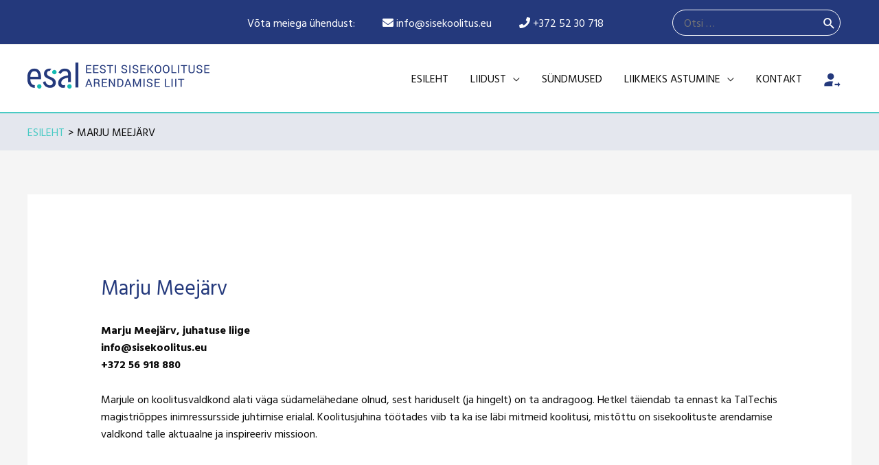

--- FILE ---
content_type: text/html; charset=UTF-8
request_url: https://sisekoolitus.eu/ekspertliikmed/marju-meejarv/
body_size: 17188
content:
<!DOCTYPE html>
<html lang="et">
<head>
<meta charset="UTF-8">
<meta name="viewport" content="width=device-width, initial-scale=1">
<link rel="profile" href="https://gmpg.org/xfn/11">

<title>Marju Meejärv &#8211; Eesti Sisekoolituse Arendamise Liit</title>
<meta name='robots' content='max-image-preview:large' />
<link rel='dns-prefetch' href='//fonts.googleapis.com' />
<link rel="alternate" type="application/rss+xml" title="Eesti Sisekoolituse Arendamise Liit &raquo; RSS" href="https://sisekoolitus.eu/feed/" />
<link rel="preload" href="https://sisekoolitus.eu/wp-content/plugins/bb-plugin/fonts/fontawesome/5.15.3/webfonts/fa-brands-400.woff2" as="font" type="font/woff2" crossorigin="anonymous">
<link rel="preload" href="https://sisekoolitus.eu/wp-content/plugins/bb-plugin/fonts/fontawesome/5.15.3/webfonts/fa-solid-900.woff2" as="font" type="font/woff2" crossorigin="anonymous">
<link rel="preload" href="https://sisekoolitus.eu/wp-content/plugins/bb-plugin/fonts/fontawesome/5.15.3/webfonts/fa-regular-400.woff2" as="font" type="font/woff2" crossorigin="anonymous">
<script>
window._wpemojiSettings = {"baseUrl":"https:\/\/s.w.org\/images\/core\/emoji\/15.0.3\/72x72\/","ext":".png","svgUrl":"https:\/\/s.w.org\/images\/core\/emoji\/15.0.3\/svg\/","svgExt":".svg","source":{"concatemoji":"https:\/\/sisekoolitus.eu\/wp-includes\/js\/wp-emoji-release.min.js?ver=6.6.4"}};
/*! This file is auto-generated */
!function(i,n){var o,s,e;function c(e){try{var t={supportTests:e,timestamp:(new Date).valueOf()};sessionStorage.setItem(o,JSON.stringify(t))}catch(e){}}function p(e,t,n){e.clearRect(0,0,e.canvas.width,e.canvas.height),e.fillText(t,0,0);var t=new Uint32Array(e.getImageData(0,0,e.canvas.width,e.canvas.height).data),r=(e.clearRect(0,0,e.canvas.width,e.canvas.height),e.fillText(n,0,0),new Uint32Array(e.getImageData(0,0,e.canvas.width,e.canvas.height).data));return t.every(function(e,t){return e===r[t]})}function u(e,t,n){switch(t){case"flag":return n(e,"\ud83c\udff3\ufe0f\u200d\u26a7\ufe0f","\ud83c\udff3\ufe0f\u200b\u26a7\ufe0f")?!1:!n(e,"\ud83c\uddfa\ud83c\uddf3","\ud83c\uddfa\u200b\ud83c\uddf3")&&!n(e,"\ud83c\udff4\udb40\udc67\udb40\udc62\udb40\udc65\udb40\udc6e\udb40\udc67\udb40\udc7f","\ud83c\udff4\u200b\udb40\udc67\u200b\udb40\udc62\u200b\udb40\udc65\u200b\udb40\udc6e\u200b\udb40\udc67\u200b\udb40\udc7f");case"emoji":return!n(e,"\ud83d\udc26\u200d\u2b1b","\ud83d\udc26\u200b\u2b1b")}return!1}function f(e,t,n){var r="undefined"!=typeof WorkerGlobalScope&&self instanceof WorkerGlobalScope?new OffscreenCanvas(300,150):i.createElement("canvas"),a=r.getContext("2d",{willReadFrequently:!0}),o=(a.textBaseline="top",a.font="600 32px Arial",{});return e.forEach(function(e){o[e]=t(a,e,n)}),o}function t(e){var t=i.createElement("script");t.src=e,t.defer=!0,i.head.appendChild(t)}"undefined"!=typeof Promise&&(o="wpEmojiSettingsSupports",s=["flag","emoji"],n.supports={everything:!0,everythingExceptFlag:!0},e=new Promise(function(e){i.addEventListener("DOMContentLoaded",e,{once:!0})}),new Promise(function(t){var n=function(){try{var e=JSON.parse(sessionStorage.getItem(o));if("object"==typeof e&&"number"==typeof e.timestamp&&(new Date).valueOf()<e.timestamp+604800&&"object"==typeof e.supportTests)return e.supportTests}catch(e){}return null}();if(!n){if("undefined"!=typeof Worker&&"undefined"!=typeof OffscreenCanvas&&"undefined"!=typeof URL&&URL.createObjectURL&&"undefined"!=typeof Blob)try{var e="postMessage("+f.toString()+"("+[JSON.stringify(s),u.toString(),p.toString()].join(",")+"));",r=new Blob([e],{type:"text/javascript"}),a=new Worker(URL.createObjectURL(r),{name:"wpTestEmojiSupports"});return void(a.onmessage=function(e){c(n=e.data),a.terminate(),t(n)})}catch(e){}c(n=f(s,u,p))}t(n)}).then(function(e){for(var t in e)n.supports[t]=e[t],n.supports.everything=n.supports.everything&&n.supports[t],"flag"!==t&&(n.supports.everythingExceptFlag=n.supports.everythingExceptFlag&&n.supports[t]);n.supports.everythingExceptFlag=n.supports.everythingExceptFlag&&!n.supports.flag,n.DOMReady=!1,n.readyCallback=function(){n.DOMReady=!0}}).then(function(){return e}).then(function(){var e;n.supports.everything||(n.readyCallback(),(e=n.source||{}).concatemoji?t(e.concatemoji):e.wpemoji&&e.twemoji&&(t(e.twemoji),t(e.wpemoji)))}))}((window,document),window._wpemojiSettings);
</script>
<link rel='stylesheet' id='wp-block-library-css' href='https://sisekoolitus.eu/wp-includes/css/dist/block-library/style.min.css?ver=6.6.4' media='all' />
<link rel='stylesheet' id='astra-bb-builder-css' href='https://sisekoolitus.eu/wp-content/themes/astra/assets/css/minified/compatibility/page-builder/bb-plugin.min.css?ver=3.7.3' media='all' />
<link rel='stylesheet' id='astra-theme-css-css' href='https://sisekoolitus.eu/wp-content/themes/astra/assets/css/minified/style.min.css?ver=3.7.3' media='all' />
<style id='astra-theme-css-inline-css'>
html{font-size:100%;}a,.page-title{color:#49cac4;}a:hover,a:focus{color:#49cac4;}body,button,input,select,textarea,.ast-button,.ast-custom-button{font-family:'Hind Vadodara',sans-serif;font-weight:400;font-size:16px;font-size:1rem;line-height:1.6;}blockquote{color:#000000;}h1,.entry-content h1,.entry-content h1 a,h2,.entry-content h2,.entry-content h2 a,h3,.entry-content h3,.entry-content h3 a,h4,.entry-content h4,.entry-content h4 a,h5,.entry-content h5,.entry-content h5 a,h6,.entry-content h6,.entry-content h6 a,.site-title,.site-title a{font-family:'Hind Vadodara',sans-serif;font-weight:400;}.site-title{font-size:35px;font-size:2.1875rem;display:none;}.ast-archive-description .ast-archive-title{font-size:40px;font-size:2.5rem;}.site-header .site-description{font-size:15px;font-size:0.9375rem;display:none;}.entry-title{font-size:30px;font-size:1.875rem;}h1,.entry-content h1,.entry-content h1 a{font-size:40px;font-size:2.5rem;font-weight:400;font-family:'Hind Vadodara',sans-serif;line-height:1.2;}h2,.entry-content h2,.entry-content h2 a{font-size:24px;font-size:1.5rem;font-weight:600;font-family:'Hind Vadodara',sans-serif;text-transform:uppercase;}h3,.entry-content h3,.entry-content h3 a{font-size:21px;font-size:1.3125rem;font-family:'Hind Vadodara',sans-serif;text-transform:uppercase;}h4,.entry-content h4,.entry-content h4 a{font-size:17px;font-size:1.0625rem;font-family:'Hind Vadodara',sans-serif;}h5,.entry-content h5,.entry-content h5 a{font-size:16px;font-size:1rem;font-family:'Hind Vadodara',sans-serif;}h6,.entry-content h6,.entry-content h6 a{font-size:15px;font-size:0.9375rem;font-weight:400;font-family:'Gugi',display;}.ast-single-post .entry-title,.page-title{font-size:30px;font-size:1.875rem;}::selection{background-color:#24397c;color:#ffffff;}body,h1,.entry-title a,.entry-content h1,.entry-content h1 a,h2,.entry-content h2,.entry-content h2 a,h3,.entry-content h3,.entry-content h3 a,h4,.entry-content h4,.entry-content h4 a,h5,.entry-content h5,.entry-content h5 a,h6,.entry-content h6,.entry-content h6 a{color:#0a0a0a;}.tagcloud a:hover,.tagcloud a:focus,.tagcloud a.current-item{color:#000000;border-color:#49cac4;background-color:#49cac4;}input:focus,input[type="text"]:focus,input[type="email"]:focus,input[type="url"]:focus,input[type="password"]:focus,input[type="reset"]:focus,input[type="search"]:focus,textarea:focus{border-color:#49cac4;}input[type="radio"]:checked,input[type=reset],input[type="checkbox"]:checked,input[type="checkbox"]:hover:checked,input[type="checkbox"]:focus:checked,input[type=range]::-webkit-slider-thumb{border-color:#49cac4;background-color:#49cac4;box-shadow:none;}.site-footer a:hover + .post-count,.site-footer a:focus + .post-count{background:#49cac4;border-color:#49cac4;}.single .nav-links .nav-previous,.single .nav-links .nav-next{color:#49cac4;}.entry-meta,.entry-meta *{line-height:1.45;color:#49cac4;}.entry-meta a:hover,.entry-meta a:hover *,.entry-meta a:focus,.entry-meta a:focus *,.page-links > .page-link,.page-links .page-link:hover,.post-navigation a:hover{color:#49cac4;}#cat option,.secondary .calendar_wrap thead a,.secondary .calendar_wrap thead a:visited{color:#49cac4;}.secondary .calendar_wrap #today,.ast-progress-val span{background:#49cac4;}.secondary a:hover + .post-count,.secondary a:focus + .post-count{background:#49cac4;border-color:#49cac4;}.calendar_wrap #today > a{color:#000000;}.page-links .page-link,.single .post-navigation a{color:#49cac4;}.widget-title{font-size:22px;font-size:1.375rem;color:#0a0a0a;}.single .ast-author-details .author-title{color:#49cac4;}.main-header-menu .menu-link,.ast-header-custom-item a{color:#0a0a0a;}.main-header-menu .menu-item:hover > .menu-link,.main-header-menu .menu-item:hover > .ast-menu-toggle,.main-header-menu .ast-masthead-custom-menu-items a:hover,.main-header-menu .menu-item.focus > .menu-link,.main-header-menu .menu-item.focus > .ast-menu-toggle,.main-header-menu .current-menu-item > .menu-link,.main-header-menu .current-menu-ancestor > .menu-link,.main-header-menu .current-menu-item > .ast-menu-toggle,.main-header-menu .current-menu-ancestor > .ast-menu-toggle{color:#49cac4;}.header-main-layout-3 .ast-main-header-bar-alignment{margin-right:auto;}.header-main-layout-2 .site-header-section-left .ast-site-identity{text-align:left;}.site-logo-img img{ transition:all 0.2s linear;}.ast-header-break-point .ast-mobile-menu-buttons-minimal.menu-toggle{background:transparent;color:#49cac4;}.ast-header-break-point .ast-mobile-menu-buttons-outline.menu-toggle{background:transparent;border:1px solid #49cac4;color:#49cac4;}.ast-header-break-point .ast-mobile-menu-buttons-fill.menu-toggle{background:#49cac4;color:#ffffff;}.footer-adv .footer-adv-overlay{border-top-style:solid;border-top-color:#7a7a7a;}.wp-block-buttons.aligncenter{justify-content:center;}@media (max-width:782px){.entry-content .wp-block-columns .wp-block-column{margin-left:0px;}}@media (max-width:768px){.ast-separate-container .ast-article-post,.ast-separate-container .ast-article-single{padding:1.5em 2.14em;}.ast-separate-container #primary,.ast-separate-container #secondary{padding:1.5em 0;}#primary,#secondary{padding:1.5em 0;margin:0;}.ast-left-sidebar #content > .ast-container{display:flex;flex-direction:column-reverse;width:100%;}.ast-author-box img.avatar{margin:20px 0 0 0;}}@media (min-width:769px){.ast-separate-container.ast-right-sidebar #primary,.ast-separate-container.ast-left-sidebar #primary{border:0;}.search-no-results.ast-separate-container #primary{margin-bottom:4em;}}.elementor-button-wrapper .elementor-button{border-style:solid;text-decoration:none;border-top-width:0;border-right-width:0;border-left-width:0;border-bottom-width:0;}body .elementor-button.elementor-size-sm,body .elementor-button.elementor-size-xs,body .elementor-button.elementor-size-md,body .elementor-button.elementor-size-lg,body .elementor-button.elementor-size-xl,body .elementor-button{border-radius:50px;padding-top:17px;padding-right:35px;padding-bottom:17px;padding-left:35px;}.elementor-button-wrapper .elementor-button{border-color:#49cac4;background-color:#49cac4;}.elementor-button-wrapper .elementor-button:hover,.elementor-button-wrapper .elementor-button:focus{color:#ffffff;background-color:#3a3a3a;border-color:#3a3a3a;}.wp-block-button .wp-block-button__link,.elementor-button-wrapper .elementor-button,.elementor-button-wrapper .elementor-button:visited{color:#ffffff;}.elementor-button-wrapper .elementor-button{font-family:'Montserrat',sans-serif;font-weight:600;line-height:1;text-transform:uppercase;}body .elementor-button.elementor-size-sm,body .elementor-button.elementor-size-xs,body .elementor-button.elementor-size-md,body .elementor-button.elementor-size-lg,body .elementor-button.elementor-size-xl,body .elementor-button{font-size:14px;font-size:0.875rem;}.wp-block-button .wp-block-button__link:hover,.wp-block-button .wp-block-button__link:focus{color:#ffffff;background-color:#3a3a3a;border-color:#3a3a3a;}.elementor-widget-heading h1.elementor-heading-title{line-height:1.2;}.wp-block-button .wp-block-button__link{border-style:solid;border-top-width:0;border-right-width:0;border-left-width:0;border-bottom-width:0;border-color:#49cac4;background-color:#49cac4;color:#ffffff;font-family:'Montserrat',sans-serif;font-weight:600;line-height:1;text-transform:uppercase;font-size:14px;font-size:0.875rem;border-radius:50px;padding-top:17px;padding-right:35px;padding-bottom:17px;padding-left:35px;}.menu-toggle,button,.ast-button,.ast-custom-button,.button,input#submit,input[type="button"],input[type="submit"],input[type="reset"]{border-style:solid;border-top-width:0;border-right-width:0;border-left-width:0;border-bottom-width:0;color:#ffffff;border-color:#49cac4;background-color:#49cac4;border-radius:50px;padding-top:17px;padding-right:35px;padding-bottom:17px;padding-left:35px;font-family:'Montserrat',sans-serif;font-weight:600;font-size:14px;font-size:0.875rem;line-height:1;text-transform:uppercase;}button:focus,.menu-toggle:hover,button:hover,.ast-button:hover,.ast-custom-button:hover .button:hover,.ast-custom-button:hover ,input[type=reset]:hover,input[type=reset]:focus,input#submit:hover,input#submit:focus,input[type="button"]:hover,input[type="button"]:focus,input[type="submit"]:hover,input[type="submit"]:focus{color:#ffffff;background-color:#3a3a3a;border-color:#3a3a3a;}@media (min-width:544px){.ast-container{max-width:100%;}}@media (max-width:544px){.ast-separate-container .ast-article-post,.ast-separate-container .ast-article-single,.ast-separate-container .comments-title,.ast-separate-container .ast-archive-description{padding:1.5em 1em;}.ast-separate-container #content .ast-container{padding-left:0.54em;padding-right:0.54em;}.ast-separate-container .ast-comment-list li.depth-1{padding:1.5em 1em;margin-bottom:1.5em;}.ast-separate-container .ast-comment-list .bypostauthor{padding:.5em;}.ast-search-menu-icon.ast-dropdown-active .search-field{width:170px;}.site-branding img,.site-header .site-logo-img .custom-logo-link img{max-width:100%;}}@media (max-width:768px){.ast-mobile-header-stack .main-header-bar .ast-search-menu-icon{display:inline-block;}.ast-header-break-point.ast-header-custom-item-outside .ast-mobile-header-stack .main-header-bar .ast-search-icon{margin:0;}.ast-comment-avatar-wrap img{max-width:2.5em;}.ast-separate-container .ast-comment-list li.depth-1{padding:1.5em 2.14em;}.ast-separate-container .comment-respond{padding:2em 2.14em;}.ast-comment-meta{padding:0 1.8888em 1.3333em;}}@media (max-width:768px){.site-title{display:none;}.ast-archive-description .ast-archive-title{font-size:40px;}.site-header .site-description{display:none;}.entry-title{font-size:30px;}h1,.entry-content h1,.entry-content h1 a{font-size:45px;}h2,.entry-content h2,.entry-content h2 a{font-size:25px;}h3,.entry-content h3,.entry-content h3 a{font-size:20px;}.ast-single-post .entry-title,.page-title{font-size:30px;}}@media (max-width:544px){.site-title{display:none;}.ast-archive-description .ast-archive-title{font-size:40px;}.site-header .site-description{display:none;}.entry-title{font-size:30px;}h1,.entry-content h1,.entry-content h1 a{font-size:50px;}h2,.entry-content h2,.entry-content h2 a{font-size:25px;}h3,.entry-content h3,.entry-content h3 a{font-size:20px;}.ast-single-post .entry-title,.page-title{font-size:30px;}}@media (max-width:768px){html{font-size:91.2%;}}@media (max-width:544px){html{font-size:91.2%;}}@media (min-width:769px){.ast-container{max-width:1240px;}}@font-face {font-family: "Astra";src: url(https://sisekoolitus.eu/wp-content/themes/astra/assets/fonts/astra.woff) format("woff"),url(https://sisekoolitus.eu/wp-content/themes/astra/assets/fonts/astra.ttf) format("truetype"),url(https://sisekoolitus.eu/wp-content/themes/astra/assets/fonts/astra.svg#astra) format("svg");font-weight: normal;font-style: normal;font-display: fallback;}@media (max-width:921px) {.main-header-bar .main-header-bar-navigation{display:none;}}.ast-desktop .main-header-menu.submenu-with-border .sub-menu,.ast-desktop .main-header-menu.submenu-with-border .astra-full-megamenu-wrapper{border-color:#eaeaea;}.ast-desktop .main-header-menu.submenu-with-border .sub-menu{border-top-width:1px;border-right-width:1px;border-left-width:1px;border-bottom-width:1px;border-style:solid;}.ast-desktop .main-header-menu.submenu-with-border .sub-menu .sub-menu{top:-1px;}.ast-desktop .main-header-menu.submenu-with-border .sub-menu .menu-link,.ast-desktop .main-header-menu.submenu-with-border .children .menu-link{border-bottom-width:1px;border-style:solid;border-color:#eaeaea;}@media (min-width:769px){.main-header-menu .sub-menu .menu-item.ast-left-align-sub-menu:hover > .sub-menu,.main-header-menu .sub-menu .menu-item.ast-left-align-sub-menu.focus > .sub-menu{margin-left:-2px;}}.ast-small-footer{border-top-style:solid;border-top-width:1px;border-top-color:#545454;}.ast-small-footer-wrap{text-align:center;}.ast-header-break-point.ast-header-custom-item-inside .main-header-bar .main-header-bar-navigation .ast-search-icon {display: none;}.ast-header-break-point.ast-header-custom-item-inside .main-header-bar .ast-search-menu-icon .search-form {padding: 0;display: block;overflow: hidden;}.ast-header-break-point .ast-header-custom-item .widget:last-child {margin-bottom: 1em;}.ast-header-custom-item .widget {margin: 0.5em;display: inline-block;vertical-align: middle;}.ast-header-custom-item .widget p {margin-bottom: 0;}.ast-header-custom-item .widget li {width: auto;}.ast-header-custom-item-inside .button-custom-menu-item .menu-link {display: none;}.ast-header-custom-item-inside.ast-header-break-point .button-custom-menu-item .ast-custom-button-link {display: none;}.ast-header-custom-item-inside.ast-header-break-point .button-custom-menu-item .menu-link {display: block;}.ast-header-break-point.ast-header-custom-item-outside .main-header-bar .ast-search-icon {margin-right: 1em;}.ast-header-break-point.ast-header-custom-item-inside .main-header-bar .ast-search-menu-icon .search-field,.ast-header-break-point.ast-header-custom-item-inside .main-header-bar .ast-search-menu-icon.ast-inline-search .search-field {width: 100%;padding-right: 5.5em;}.ast-header-break-point.ast-header-custom-item-inside .main-header-bar .ast-search-menu-icon .search-submit {display: block;position: absolute;height: 100%;top: 0;right: 0;padding: 0 1em;border-radius: 0;}.ast-header-break-point .ast-header-custom-item .ast-masthead-custom-menu-items {padding-left: 20px;padding-right: 20px;margin-bottom: 1em;margin-top: 1em;}.ast-header-custom-item-inside.ast-header-break-point .button-custom-menu-item {padding-left: 0;padding-right: 0;margin-top: 0;margin-bottom: 0;}.astra-icon-down_arrow::after {content: "\e900";font-family: Astra;}.astra-icon-close::after {content: "\e5cd";font-family: Astra;}.astra-icon-drag_handle::after {content: "\e25d";font-family: Astra;}.astra-icon-format_align_justify::after {content: "\e235";font-family: Astra;}.astra-icon-menu::after {content: "\e5d2";font-family: Astra;}.astra-icon-reorder::after {content: "\e8fe";font-family: Astra;}.astra-icon-search::after {content: "\e8b6";font-family: Astra;}.astra-icon-zoom_in::after {content: "\e56b";font-family: Astra;}.astra-icon-check-circle::after {content: "\e901";font-family: Astra;}.astra-icon-shopping-cart::after {content: "\f07a";font-family: Astra;}.astra-icon-shopping-bag::after {content: "\f290";font-family: Astra;}.astra-icon-shopping-basket::after {content: "\f291";font-family: Astra;}.astra-icon-circle-o::after {content: "\e903";font-family: Astra;}.astra-icon-certificate::after {content: "\e902";font-family: Astra;}:root .has-ast-global-color-0-color{color:var(--ast-global-color-0);}:root .has-ast-global-color-0-background-color{background-color:var(--ast-global-color-0);}:root .wp-block-button .has-ast-global-color-0-color{color:var(--ast-global-color-0);}:root .wp-block-button .has-ast-global-color-0-background-color{background-color:var(--ast-global-color-0);}:root .has-ast-global-color-1-color{color:var(--ast-global-color-1);}:root .has-ast-global-color-1-background-color{background-color:var(--ast-global-color-1);}:root .wp-block-button .has-ast-global-color-1-color{color:var(--ast-global-color-1);}:root .wp-block-button .has-ast-global-color-1-background-color{background-color:var(--ast-global-color-1);}:root .has-ast-global-color-2-color{color:var(--ast-global-color-2);}:root .has-ast-global-color-2-background-color{background-color:var(--ast-global-color-2);}:root .wp-block-button .has-ast-global-color-2-color{color:var(--ast-global-color-2);}:root .wp-block-button .has-ast-global-color-2-background-color{background-color:var(--ast-global-color-2);}:root .has-ast-global-color-3-color{color:var(--ast-global-color-3);}:root .has-ast-global-color-3-background-color{background-color:var(--ast-global-color-3);}:root .wp-block-button .has-ast-global-color-3-color{color:var(--ast-global-color-3);}:root .wp-block-button .has-ast-global-color-3-background-color{background-color:var(--ast-global-color-3);}:root .has-ast-global-color-4-color{color:var(--ast-global-color-4);}:root .has-ast-global-color-4-background-color{background-color:var(--ast-global-color-4);}:root .wp-block-button .has-ast-global-color-4-color{color:var(--ast-global-color-4);}:root .wp-block-button .has-ast-global-color-4-background-color{background-color:var(--ast-global-color-4);}:root .has-ast-global-color-5-color{color:var(--ast-global-color-5);}:root .has-ast-global-color-5-background-color{background-color:var(--ast-global-color-5);}:root .wp-block-button .has-ast-global-color-5-color{color:var(--ast-global-color-5);}:root .wp-block-button .has-ast-global-color-5-background-color{background-color:var(--ast-global-color-5);}:root .has-ast-global-color-6-color{color:var(--ast-global-color-6);}:root .has-ast-global-color-6-background-color{background-color:var(--ast-global-color-6);}:root .wp-block-button .has-ast-global-color-6-color{color:var(--ast-global-color-6);}:root .wp-block-button .has-ast-global-color-6-background-color{background-color:var(--ast-global-color-6);}:root .has-ast-global-color-7-color{color:var(--ast-global-color-7);}:root .has-ast-global-color-7-background-color{background-color:var(--ast-global-color-7);}:root .wp-block-button .has-ast-global-color-7-color{color:var(--ast-global-color-7);}:root .wp-block-button .has-ast-global-color-7-background-color{background-color:var(--ast-global-color-7);}:root .has-ast-global-color-8-color{color:var(--ast-global-color-8);}:root .has-ast-global-color-8-background-color{background-color:var(--ast-global-color-8);}:root .wp-block-button .has-ast-global-color-8-color{color:var(--ast-global-color-8);}:root .wp-block-button .has-ast-global-color-8-background-color{background-color:var(--ast-global-color-8);}:root{--ast-global-color-0:#0170B9;--ast-global-color-1:#3a3a3a;--ast-global-color-2:#3a3a3a;--ast-global-color-3:#4B4F58;--ast-global-color-4:#F5F5F5;--ast-global-color-5:#FFFFFF;--ast-global-color-6:#F2F5F7;--ast-global-color-7:#424242;--ast-global-color-8:#000000;}.ast-breadcrumbs .trail-browse,.ast-breadcrumbs .trail-items,.ast-breadcrumbs .trail-items li{display:inline-block;margin:0;padding:0;border:none;background:inherit;text-indent:0;}.ast-breadcrumbs .trail-browse{font-size:inherit;font-style:inherit;font-weight:inherit;color:inherit;}.ast-breadcrumbs .trail-items{list-style:none;}.trail-items li::after{padding:0 0.3em;content:"\00bb";}.trail-items li:last-of-type::after{display:none;}.trail-items li::after{content:">";}.ast-breadcrumbs-wrapper,.ast-breadcrumbs-wrapper a{font-family:inherit;font-weight:inherit;text-transform:uppercase;}.ast-breadcrumbs-wrapper,.main-header-bar.ast-header-breadcrumb{background-color:#e4e7ee;}.ast-header-breadcrumb{padding-top:10px;padding-bottom:10px;}.ast-default-menu-enable.ast-main-header-nav-open.ast-header-break-point .main-header-bar.ast-header-breadcrumb,.ast-main-header-nav-open .main-header-bar.ast-header-breadcrumb{padding-top:1em;padding-bottom:1em;}.ast-header-break-point .main-header-bar.ast-header-breadcrumb{border-bottom-width:1px;border-bottom-color:#eaeaea;border-bottom-style:solid;}.ast-breadcrumbs-wrapper{line-height:1.4;}.ast-breadcrumbs-wrapper .rank-math-breadcrumb p{margin-bottom:0px;}.ast-breadcrumbs-wrapper{display:block;width:100%;}h1,.entry-content h1,h2,.entry-content h2,h3,.entry-content h3,h4,.entry-content h4,h5,.entry-content h5,h6,.entry-content h6{color:#24397c;}.ast-header-break-point .main-header-bar{border-bottom-width:0px;}@media (min-width:769px){.main-header-bar{border-bottom-width:0px;}}.ast-flex{-webkit-align-content:center;-ms-flex-line-pack:center;align-content:center;-webkit-box-align:center;-webkit-align-items:center;-moz-box-align:center;-ms-flex-align:center;align-items:center;}.main-header-bar{padding:1em 0;}.ast-site-identity{padding:0;}.header-main-layout-1 .ast-flex.main-header-container,.header-main-layout-3 .ast-flex.main-header-container{-webkit-align-content:center;-ms-flex-line-pack:center;align-content:center;-webkit-box-align:center;-webkit-align-items:center;-moz-box-align:center;-ms-flex-align:center;align-items:center;}.header-main-layout-1 .ast-flex.main-header-container,.header-main-layout-3 .ast-flex.main-header-container{-webkit-align-content:center;-ms-flex-line-pack:center;align-content:center;-webkit-box-align:center;-webkit-align-items:center;-moz-box-align:center;-ms-flex-align:center;align-items:center;}.main-header-menu .sub-menu .menu-item.menu-item-has-children > .menu-link:after{position:absolute;right:1em;top:50%;transform:translate(0,-50%) rotate(270deg);}.ast-header-break-point .main-header-bar .main-header-bar-navigation .page_item_has_children > .ast-menu-toggle::before,.ast-header-break-point .main-header-bar .main-header-bar-navigation .menu-item-has-children > .ast-menu-toggle::before,.ast-mobile-popup-drawer .main-header-bar-navigation .menu-item-has-children>.ast-menu-toggle::before,.ast-header-break-point .ast-mobile-header-wrap .main-header-bar-navigation .menu-item-has-children > .ast-menu-toggle::before{font-weight:bold;content:"\e900";font-family:Astra;text-decoration:inherit;display:inline-block;}.ast-header-break-point .main-navigation ul.sub-menu .menu-item .menu-link:before{content:"\e900";font-family:Astra;font-size:.65em;text-decoration:inherit;display:inline-block;transform:translate(0,-2px) rotateZ(270deg);margin-right:5px;}.widget_search .search-form:after{font-family:Astra;font-size:1.2em;font-weight:normal;content:"\e8b6";position:absolute;top:50%;right:15px;transform:translate(0,-50%);}.astra-search-icon::before{content:"\e8b6";font-family:Astra;font-style:normal;font-weight:normal;text-decoration:inherit;text-align:center;-webkit-font-smoothing:antialiased;-moz-osx-font-smoothing:grayscale;}.main-header-bar .main-header-bar-navigation .page_item_has_children > a:after,.main-header-bar .main-header-bar-navigation .menu-item-has-children > a:after,.site-header-focus-item .main-header-bar-navigation .menu-item-has-children > .menu-link:after{content:"\e900";display:inline-block;font-family:Astra;font-size:.6rem;font-weight:bold;text-rendering:auto;-webkit-font-smoothing:antialiased;-moz-osx-font-smoothing:grayscale;margin-left:10px;line-height:normal;}.ast-mobile-popup-drawer .main-header-bar-navigation .ast-submenu-expanded>.ast-menu-toggle::before{transform:rotateX(180deg);}.ast-header-break-point .main-header-bar-navigation .menu-item-has-children > .menu-link:after{display:none;}.ast-separate-container .blog-layout-1,.ast-separate-container .blog-layout-2,.ast-separate-container .blog-layout-3{background-color:transparent;background-image:none;}.ast-separate-container .ast-article-post{background-color:#ffffff;;}.ast-separate-container .ast-article-single:not(.ast-related-post),.ast-separate-container .comments-area .comment-respond,.ast-separate-container .comments-area .ast-comment-list li,.ast-separate-container .ast-woocommerce-container,.ast-separate-container .error-404,.ast-separate-container .no-results,.single.ast-separate-container .ast-author-meta,.ast-separate-container .related-posts-title-wrapper,.ast-separate-container.ast-two-container #secondary .widget,.ast-separate-container .comments-count-wrapper,.ast-box-layout.ast-plain-container .site-content,.ast-padded-layout.ast-plain-container .site-content,.ast-separate-container .comments-area .comments-title{background-color:#ffffff;;}
</style>
<link rel='stylesheet' id='astra-google-fonts-css' href='https://fonts.googleapis.com/css?family=Hind+Vadodara%3A400%2C300%2C500%2C600%2C700%7CGugi%3A400%7CMontserrat%3A600&#038;display=fallback&#038;ver=3.7.3' media='all' />
<style id='wp-emoji-styles-inline-css'>

	img.wp-smiley, img.emoji {
		display: inline !important;
		border: none !important;
		box-shadow: none !important;
		height: 1em !important;
		width: 1em !important;
		margin: 0 0.07em !important;
		vertical-align: -0.1em !important;
		background: none !important;
		padding: 0 !important;
	}
</style>
<style id='global-styles-inline-css'>
:root{--wp--preset--aspect-ratio--square: 1;--wp--preset--aspect-ratio--4-3: 4/3;--wp--preset--aspect-ratio--3-4: 3/4;--wp--preset--aspect-ratio--3-2: 3/2;--wp--preset--aspect-ratio--2-3: 2/3;--wp--preset--aspect-ratio--16-9: 16/9;--wp--preset--aspect-ratio--9-16: 9/16;--wp--preset--color--black: #000000;--wp--preset--color--cyan-bluish-gray: #abb8c3;--wp--preset--color--white: #ffffff;--wp--preset--color--pale-pink: #f78da7;--wp--preset--color--vivid-red: #cf2e2e;--wp--preset--color--luminous-vivid-orange: #ff6900;--wp--preset--color--luminous-vivid-amber: #fcb900;--wp--preset--color--light-green-cyan: #7bdcb5;--wp--preset--color--vivid-green-cyan: #00d084;--wp--preset--color--pale-cyan-blue: #8ed1fc;--wp--preset--color--vivid-cyan-blue: #0693e3;--wp--preset--color--vivid-purple: #9b51e0;--wp--preset--color--ast-global-color-0: var(--ast-global-color-0);--wp--preset--color--ast-global-color-1: var(--ast-global-color-1);--wp--preset--color--ast-global-color-2: var(--ast-global-color-2);--wp--preset--color--ast-global-color-3: var(--ast-global-color-3);--wp--preset--color--ast-global-color-4: var(--ast-global-color-4);--wp--preset--color--ast-global-color-5: var(--ast-global-color-5);--wp--preset--color--ast-global-color-6: var(--ast-global-color-6);--wp--preset--color--ast-global-color-7: var(--ast-global-color-7);--wp--preset--color--ast-global-color-8: var(--ast-global-color-8);--wp--preset--gradient--vivid-cyan-blue-to-vivid-purple: linear-gradient(135deg,rgba(6,147,227,1) 0%,rgb(155,81,224) 100%);--wp--preset--gradient--light-green-cyan-to-vivid-green-cyan: linear-gradient(135deg,rgb(122,220,180) 0%,rgb(0,208,130) 100%);--wp--preset--gradient--luminous-vivid-amber-to-luminous-vivid-orange: linear-gradient(135deg,rgba(252,185,0,1) 0%,rgba(255,105,0,1) 100%);--wp--preset--gradient--luminous-vivid-orange-to-vivid-red: linear-gradient(135deg,rgba(255,105,0,1) 0%,rgb(207,46,46) 100%);--wp--preset--gradient--very-light-gray-to-cyan-bluish-gray: linear-gradient(135deg,rgb(238,238,238) 0%,rgb(169,184,195) 100%);--wp--preset--gradient--cool-to-warm-spectrum: linear-gradient(135deg,rgb(74,234,220) 0%,rgb(151,120,209) 20%,rgb(207,42,186) 40%,rgb(238,44,130) 60%,rgb(251,105,98) 80%,rgb(254,248,76) 100%);--wp--preset--gradient--blush-light-purple: linear-gradient(135deg,rgb(255,206,236) 0%,rgb(152,150,240) 100%);--wp--preset--gradient--blush-bordeaux: linear-gradient(135deg,rgb(254,205,165) 0%,rgb(254,45,45) 50%,rgb(107,0,62) 100%);--wp--preset--gradient--luminous-dusk: linear-gradient(135deg,rgb(255,203,112) 0%,rgb(199,81,192) 50%,rgb(65,88,208) 100%);--wp--preset--gradient--pale-ocean: linear-gradient(135deg,rgb(255,245,203) 0%,rgb(182,227,212) 50%,rgb(51,167,181) 100%);--wp--preset--gradient--electric-grass: linear-gradient(135deg,rgb(202,248,128) 0%,rgb(113,206,126) 100%);--wp--preset--gradient--midnight: linear-gradient(135deg,rgb(2,3,129) 0%,rgb(40,116,252) 100%);--wp--preset--font-size--small: 13px;--wp--preset--font-size--medium: 20px;--wp--preset--font-size--large: 36px;--wp--preset--font-size--x-large: 42px;--wp--preset--spacing--20: 0.44rem;--wp--preset--spacing--30: 0.67rem;--wp--preset--spacing--40: 1rem;--wp--preset--spacing--50: 1.5rem;--wp--preset--spacing--60: 2.25rem;--wp--preset--spacing--70: 3.38rem;--wp--preset--spacing--80: 5.06rem;--wp--preset--shadow--natural: 6px 6px 9px rgba(0, 0, 0, 0.2);--wp--preset--shadow--deep: 12px 12px 50px rgba(0, 0, 0, 0.4);--wp--preset--shadow--sharp: 6px 6px 0px rgba(0, 0, 0, 0.2);--wp--preset--shadow--outlined: 6px 6px 0px -3px rgba(255, 255, 255, 1), 6px 6px rgba(0, 0, 0, 1);--wp--preset--shadow--crisp: 6px 6px 0px rgba(0, 0, 0, 1);}:root { --wp--style--global--content-size: 1200px;--wp--style--global--wide-size: 1200px; }:where(body) { margin: 0; }.wp-site-blocks > .alignleft { float: left; margin-right: 2em; }.wp-site-blocks > .alignright { float: right; margin-left: 2em; }.wp-site-blocks > .aligncenter { justify-content: center; margin-left: auto; margin-right: auto; }:where(.is-layout-flex){gap: 0.5em;}:where(.is-layout-grid){gap: 0.5em;}.is-layout-flow > .alignleft{float: left;margin-inline-start: 0;margin-inline-end: 2em;}.is-layout-flow > .alignright{float: right;margin-inline-start: 2em;margin-inline-end: 0;}.is-layout-flow > .aligncenter{margin-left: auto !important;margin-right: auto !important;}.is-layout-constrained > .alignleft{float: left;margin-inline-start: 0;margin-inline-end: 2em;}.is-layout-constrained > .alignright{float: right;margin-inline-start: 2em;margin-inline-end: 0;}.is-layout-constrained > .aligncenter{margin-left: auto !important;margin-right: auto !important;}.is-layout-constrained > :where(:not(.alignleft):not(.alignright):not(.alignfull)){max-width: var(--wp--style--global--content-size);margin-left: auto !important;margin-right: auto !important;}.is-layout-constrained > .alignwide{max-width: var(--wp--style--global--wide-size);}body .is-layout-flex{display: flex;}.is-layout-flex{flex-wrap: wrap;align-items: center;}.is-layout-flex > :is(*, div){margin: 0;}body .is-layout-grid{display: grid;}.is-layout-grid > :is(*, div){margin: 0;}body{padding-top: 0px;padding-right: 0px;padding-bottom: 0px;padding-left: 0px;}a:where(:not(.wp-element-button)){text-decoration: underline;}:root :where(.wp-element-button, .wp-block-button__link){background-color: #32373c;border-width: 0;color: #fff;font-family: inherit;font-size: inherit;line-height: inherit;padding: calc(0.667em + 2px) calc(1.333em + 2px);text-decoration: none;}.has-black-color{color: var(--wp--preset--color--black) !important;}.has-cyan-bluish-gray-color{color: var(--wp--preset--color--cyan-bluish-gray) !important;}.has-white-color{color: var(--wp--preset--color--white) !important;}.has-pale-pink-color{color: var(--wp--preset--color--pale-pink) !important;}.has-vivid-red-color{color: var(--wp--preset--color--vivid-red) !important;}.has-luminous-vivid-orange-color{color: var(--wp--preset--color--luminous-vivid-orange) !important;}.has-luminous-vivid-amber-color{color: var(--wp--preset--color--luminous-vivid-amber) !important;}.has-light-green-cyan-color{color: var(--wp--preset--color--light-green-cyan) !important;}.has-vivid-green-cyan-color{color: var(--wp--preset--color--vivid-green-cyan) !important;}.has-pale-cyan-blue-color{color: var(--wp--preset--color--pale-cyan-blue) !important;}.has-vivid-cyan-blue-color{color: var(--wp--preset--color--vivid-cyan-blue) !important;}.has-vivid-purple-color{color: var(--wp--preset--color--vivid-purple) !important;}.has-ast-global-color-0-color{color: var(--wp--preset--color--ast-global-color-0) !important;}.has-ast-global-color-1-color{color: var(--wp--preset--color--ast-global-color-1) !important;}.has-ast-global-color-2-color{color: var(--wp--preset--color--ast-global-color-2) !important;}.has-ast-global-color-3-color{color: var(--wp--preset--color--ast-global-color-3) !important;}.has-ast-global-color-4-color{color: var(--wp--preset--color--ast-global-color-4) !important;}.has-ast-global-color-5-color{color: var(--wp--preset--color--ast-global-color-5) !important;}.has-ast-global-color-6-color{color: var(--wp--preset--color--ast-global-color-6) !important;}.has-ast-global-color-7-color{color: var(--wp--preset--color--ast-global-color-7) !important;}.has-ast-global-color-8-color{color: var(--wp--preset--color--ast-global-color-8) !important;}.has-black-background-color{background-color: var(--wp--preset--color--black) !important;}.has-cyan-bluish-gray-background-color{background-color: var(--wp--preset--color--cyan-bluish-gray) !important;}.has-white-background-color{background-color: var(--wp--preset--color--white) !important;}.has-pale-pink-background-color{background-color: var(--wp--preset--color--pale-pink) !important;}.has-vivid-red-background-color{background-color: var(--wp--preset--color--vivid-red) !important;}.has-luminous-vivid-orange-background-color{background-color: var(--wp--preset--color--luminous-vivid-orange) !important;}.has-luminous-vivid-amber-background-color{background-color: var(--wp--preset--color--luminous-vivid-amber) !important;}.has-light-green-cyan-background-color{background-color: var(--wp--preset--color--light-green-cyan) !important;}.has-vivid-green-cyan-background-color{background-color: var(--wp--preset--color--vivid-green-cyan) !important;}.has-pale-cyan-blue-background-color{background-color: var(--wp--preset--color--pale-cyan-blue) !important;}.has-vivid-cyan-blue-background-color{background-color: var(--wp--preset--color--vivid-cyan-blue) !important;}.has-vivid-purple-background-color{background-color: var(--wp--preset--color--vivid-purple) !important;}.has-ast-global-color-0-background-color{background-color: var(--wp--preset--color--ast-global-color-0) !important;}.has-ast-global-color-1-background-color{background-color: var(--wp--preset--color--ast-global-color-1) !important;}.has-ast-global-color-2-background-color{background-color: var(--wp--preset--color--ast-global-color-2) !important;}.has-ast-global-color-3-background-color{background-color: var(--wp--preset--color--ast-global-color-3) !important;}.has-ast-global-color-4-background-color{background-color: var(--wp--preset--color--ast-global-color-4) !important;}.has-ast-global-color-5-background-color{background-color: var(--wp--preset--color--ast-global-color-5) !important;}.has-ast-global-color-6-background-color{background-color: var(--wp--preset--color--ast-global-color-6) !important;}.has-ast-global-color-7-background-color{background-color: var(--wp--preset--color--ast-global-color-7) !important;}.has-ast-global-color-8-background-color{background-color: var(--wp--preset--color--ast-global-color-8) !important;}.has-black-border-color{border-color: var(--wp--preset--color--black) !important;}.has-cyan-bluish-gray-border-color{border-color: var(--wp--preset--color--cyan-bluish-gray) !important;}.has-white-border-color{border-color: var(--wp--preset--color--white) !important;}.has-pale-pink-border-color{border-color: var(--wp--preset--color--pale-pink) !important;}.has-vivid-red-border-color{border-color: var(--wp--preset--color--vivid-red) !important;}.has-luminous-vivid-orange-border-color{border-color: var(--wp--preset--color--luminous-vivid-orange) !important;}.has-luminous-vivid-amber-border-color{border-color: var(--wp--preset--color--luminous-vivid-amber) !important;}.has-light-green-cyan-border-color{border-color: var(--wp--preset--color--light-green-cyan) !important;}.has-vivid-green-cyan-border-color{border-color: var(--wp--preset--color--vivid-green-cyan) !important;}.has-pale-cyan-blue-border-color{border-color: var(--wp--preset--color--pale-cyan-blue) !important;}.has-vivid-cyan-blue-border-color{border-color: var(--wp--preset--color--vivid-cyan-blue) !important;}.has-vivid-purple-border-color{border-color: var(--wp--preset--color--vivid-purple) !important;}.has-ast-global-color-0-border-color{border-color: var(--wp--preset--color--ast-global-color-0) !important;}.has-ast-global-color-1-border-color{border-color: var(--wp--preset--color--ast-global-color-1) !important;}.has-ast-global-color-2-border-color{border-color: var(--wp--preset--color--ast-global-color-2) !important;}.has-ast-global-color-3-border-color{border-color: var(--wp--preset--color--ast-global-color-3) !important;}.has-ast-global-color-4-border-color{border-color: var(--wp--preset--color--ast-global-color-4) !important;}.has-ast-global-color-5-border-color{border-color: var(--wp--preset--color--ast-global-color-5) !important;}.has-ast-global-color-6-border-color{border-color: var(--wp--preset--color--ast-global-color-6) !important;}.has-ast-global-color-7-border-color{border-color: var(--wp--preset--color--ast-global-color-7) !important;}.has-ast-global-color-8-border-color{border-color: var(--wp--preset--color--ast-global-color-8) !important;}.has-vivid-cyan-blue-to-vivid-purple-gradient-background{background: var(--wp--preset--gradient--vivid-cyan-blue-to-vivid-purple) !important;}.has-light-green-cyan-to-vivid-green-cyan-gradient-background{background: var(--wp--preset--gradient--light-green-cyan-to-vivid-green-cyan) !important;}.has-luminous-vivid-amber-to-luminous-vivid-orange-gradient-background{background: var(--wp--preset--gradient--luminous-vivid-amber-to-luminous-vivid-orange) !important;}.has-luminous-vivid-orange-to-vivid-red-gradient-background{background: var(--wp--preset--gradient--luminous-vivid-orange-to-vivid-red) !important;}.has-very-light-gray-to-cyan-bluish-gray-gradient-background{background: var(--wp--preset--gradient--very-light-gray-to-cyan-bluish-gray) !important;}.has-cool-to-warm-spectrum-gradient-background{background: var(--wp--preset--gradient--cool-to-warm-spectrum) !important;}.has-blush-light-purple-gradient-background{background: var(--wp--preset--gradient--blush-light-purple) !important;}.has-blush-bordeaux-gradient-background{background: var(--wp--preset--gradient--blush-bordeaux) !important;}.has-luminous-dusk-gradient-background{background: var(--wp--preset--gradient--luminous-dusk) !important;}.has-pale-ocean-gradient-background{background: var(--wp--preset--gradient--pale-ocean) !important;}.has-electric-grass-gradient-background{background: var(--wp--preset--gradient--electric-grass) !important;}.has-midnight-gradient-background{background: var(--wp--preset--gradient--midnight) !important;}.has-small-font-size{font-size: var(--wp--preset--font-size--small) !important;}.has-medium-font-size{font-size: var(--wp--preset--font-size--medium) !important;}.has-large-font-size{font-size: var(--wp--preset--font-size--large) !important;}.has-x-large-font-size{font-size: var(--wp--preset--font-size--x-large) !important;}
:where(.wp-block-post-template.is-layout-flex){gap: 1.25em;}:where(.wp-block-post-template.is-layout-grid){gap: 1.25em;}
:where(.wp-block-columns.is-layout-flex){gap: 2em;}:where(.wp-block-columns.is-layout-grid){gap: 2em;}
:root :where(.wp-block-pullquote){font-size: 1.5em;line-height: 1.6;}
</style>
<link rel='stylesheet' id='contact-form-7-css' href='https://sisekoolitus.eu/wp-content/plugins/contact-form-7/includes/css/styles.css?ver=6.0' media='all' />
<link rel='stylesheet' id='astra-contact-form-7-css' href='https://sisekoolitus.eu/wp-content/themes/astra/assets/css/minified/compatibility/contact-form-7-main.min.css?ver=3.7.3' media='all' />
<link rel='stylesheet' id='astra-addon-css-css' href='https://sisekoolitus.eu/wp-content/uploads/astra-addon/astra-addon-62c545164c2d28-16931724.css?ver=3.6.1' media='all' />
<style id='astra-addon-css-inline-css'>
@media (min-width:769px){.ast-hide-display-device-desktop{display:none;}}@media (min-width:545px) and (max-width:768px){.ast-hide-display-device-tablet{display:none;}}@media (max-width:544px){.ast-hide-display-device-mobile{display:none;}}.ast-header-search .ast-search-menu-icon .search-field{border-radius:2px;}.ast-header-search .ast-search-menu-icon .search-submit{border-radius:2px;}.ast-header-search .ast-search-menu-icon .search-form{border-top-width:1px;border-bottom-width:1px;border-left-width:1px;border-right-width:1px;border-color:#ddd;border-radius:2px;}@media (max-width:768px){.ast-header-break-point .ast-header-search .ast-search-menu-icon .search-form .search-field{height:px;}}@media (max-width:544px){.ast-header-break-point .ast-header-search .ast-search-menu-icon .search-form .search-field{height:px;}}.ast-above-header-menu .sub-menu .menu-item.menu-item-has-children > .menu-link::after{position:absolute;right:1em;top:50%;transform:translate(0,-50%) rotate( 270deg );}.ast-desktop .ast-above-header .menu-item-has-children > .menu-link:after{content:"\e900";display:inline-block;font-family:'Astra';font-size:.6rem;font-weight:bold;text-rendering:auto;-webkit-font-smoothing:antialiased;-moz-osx-font-smoothing:grayscale;margin-left:10px;line-height:normal;}.ast-header-break-point .ast-above-header-navigation .menu-item-has-children > .ast-menu-toggle::before{content:"\e900";font-family:'Astra';text-decoration:inherit;display:inline-block;}.ast-header-break-point .ast-above-header-navigation .sub-menu .menu-item .menu-link:before{content:"\e900";font-family:'Astra';text-decoration:inherit;display:inline-block;font-size:.65em;transform:translate(0,-2px) rotateZ(270deg);margin-right:5px;}.ast-above-header{border-bottom-width:1px;line-height:42px;}.ast-header-break-point .ast-above-header-merged-responsive .ast-above-header{border-bottom-width:1px;}.ast-above-header .ast-search-menu-icon .search-field{max-height:36px;padding-top:.35em;padding-bottom:.35em;}.ast-above-header-section-wrap{min-height:42px;}.ast-above-header-menu .sub-menu,.ast-above-header-menu .sub-menu .menu-link,.ast-above-header-menu .astra-full-megamenu-wrapper{border-color:#eaeaea;}.ast-header-break-point .ast-below-header-merged-responsive .below-header-user-select,.ast-header-break-point .ast-below-header-merged-responsive .below-header-user-select .widget,.ast-header-break-point .ast-below-header-merged-responsive .below-header-user-select .widget-title{color:#0a0a0a;}.ast-header-break-point .ast-below-header-merged-responsive .below-header-user-select a{color:#49cac4;}.ast-above-header{background-color:#24397c;;background-image:none;;}.ast-header-break-point .ast-above-header-merged-responsive .ast-above-header{background-color:#24397c;}.ast-header-break-point .ast-above-header-section-separated .ast-above-header-navigation,.ast-header-break-point .ast-above-header-section-separated .ast-above-header-navigation ul{background-color:#24397c;}.ast-above-header-section .user-select,.ast-above-header-section .widget,.ast-above-header-section .widget-title{color:#ffffff;}.ast-above-header-section .user-select a,.ast-above-header-section .widget a{color:#ffffff;}.ast-above-header-section .search-field:focus{border-color:#ffffff;}.ast-above-header-section .user-select a:hover,.ast-above-header-section .widget a:hover{color:#49cac4;}@media (max-width:921px){.ast-above-header-navigation,.ast-above-header-hide-on-mobile .ast-above-header-wrap{display:none;}}.ast-desktop .ast-above-header-menu.submenu-with-border .sub-menu .menu-link{border-bottom-width:1px;border-style:solid;border-color:#eaeaea;}.ast-desktop .ast-above-header-menu.submenu-with-border .sub-menu .sub-menu{top:-1px;}.ast-desktop .ast-above-header-menu.submenu-with-border .sub-menu{border-top-width:1px;border-left-width:1px;border-right-width:1px;border-bottom-width:1px;border-style:solid;}@media (min-width:769px){.ast-above-header-menu .sub-menu .menu-item.ast-left-align-sub-menu:hover > .sub-menu,.ast-above-header-menu .sub-menu .menu-item.ast-left-align-sub-menu.focus > .sub-menu{margin-left:-2px;}}#ast-scroll-top{background-color:#49cac4;font-size:15px;font-size:0.9375rem;}.ast-scroll-top-icon::before{content:"\e900";font-family:Astra;text-decoration:inherit;}.ast-scroll-top-icon{transform:rotate(180deg);}.site-title,.site-title a{font-family:'Hind Vadodara',sans-serif;text-transform:inherit;}.site-header .site-description{text-transform:inherit;}.secondary .widget-title{font-family:'Hind Vadodara',sans-serif;text-transform:inherit;}.secondary .widget > *:not(.widget-title){font-family:'Hind Vadodara',sans-serif;}.ast-single-post .entry-title,.page-title{font-family:'Hind Vadodara',sans-serif;text-transform:inherit;}.ast-archive-description .ast-archive-title{font-family:'Hind Vadodara',sans-serif;text-transform:inherit;}.blog .entry-title,.blog .entry-title a,.archive .entry-title,.archive .entry-title a,.search .entry-title,.search .entry-title a{font-family:'Hind Vadodara',sans-serif;text-transform:inherit;}button,.ast-button,input#submit,input[type="button"],input[type="submit"],input[type="reset"]{font-size:14px;font-size:0.875rem;font-weight:600;font-family:'Montserrat',sans-serif;text-transform:uppercase;}.main-navigation{font-size:16px;font-size:1rem;}.main-header-bar .main-header-bar-navigation{text-transform:uppercase;}.ast-header-sections-navigation,.ast-above-header-menu-items,.ast-below-header-menu-items{font-size:16px;font-size:1rem;}.ast-search-box.header-cover #close::before,.ast-search-box.full-screen #close::before{font-family:Astra;content:"\e5cd";display:inline-block;transition:transform .3s ease-in-out;}.ast-advanced-headers-different-logo .advanced-header-logo,.ast-header-break-point .ast-has-mobile-header-logo .advanced-header-logo{display:inline-block;}.ast-header-break-point.ast-advanced-headers-different-logo .ast-has-mobile-header-logo .ast-mobile-header-logo{display:none;}.ast-advanced-headers-layout{width:100%;}.ast-header-break-point .ast-advanced-headers-parallax{background-attachment:fixed;}.ast-sticky-main-shrink .ast-sticky-shrunk .main-header-bar{padding-top:0.5em;padding-bottom:0.5em;}.ast-sticky-main-shrink .ast-sticky-shrunk .main-header-bar .ast-site-identity{padding-top:0;padding-bottom:0;}.ast-transparent-header.ast-primary-sticky-header-active .main-header-bar-wrap .main-header-bar,.ast-primary-sticky-header-active .main-header-bar-wrap .main-header-bar,.ast-primary-sticky-header-active.ast-header-break-point .main-header-bar-wrap .main-header-bar,.ast-transparent-header.ast-primary-sticky-enabled .ast-main-header-wrap .main-header-bar.ast-header-sticked,.ast-primary-sticky-enabled .ast-main-header-wrap .main-header-bar.ast-header-sticked,.ast-primary-sticky-header-ast-primary-sticky-enabled .ast-main-header-wrap .main-header-bar.ast-header-sticked{background:rgba(255,255,255,1);}.ast-primary-sticky-header-active .site-title a,.ast-primary-sticky-header-active .site-title a:focus,.ast-primary-sticky-header-active .site-title a:hover,.ast-primary-sticky-header-active .site-title a:visited{color:#222;}.ast-primary-sticky-header-active .site-header .site-description{color:#0a0a0a;}
</style>
<link rel='stylesheet' id='font-awesome-5-css' href='https://sisekoolitus.eu/wp-content/plugins/bb-plugin/fonts/fontawesome/5.15.3/css/all.min.css?ver=2.5.0.2' media='all' />
<link rel='stylesheet' id='fl-builder-layout-1260-css' href='https://sisekoolitus.eu/wp-content/uploads/bb-plugin/cache/1260-layout.css?ver=8514ef997a8f67bafb11f806e77ff194' media='all' />
<link rel='stylesheet' id='brz-theme-css-css' href='https://sisekoolitus.eu/wp-content/themes/brz/style.css?ver=1.0.0' media='all' />
<link rel='stylesheet' id='lb-css-css' href='https://sisekoolitus.eu/wp-content/themes/brz/js/lb/css/lightbox.min.css?ver=1.0.0' media='all' />
<link rel='stylesheet' id='cf7cf-style-css' href='https://sisekoolitus.eu/wp-content/plugins/cf7-conditional-fields/style.css?ver=2.5.1' media='all' />
<!--[if IE]>
<script src="https://sisekoolitus.eu/wp-content/themes/astra/assets/js/minified/flexibility.min.js?ver=3.7.3" id="astra-flexibility-js"></script>
<script id="astra-flexibility-js-after">
flexibility(document.documentElement);
</script>
<![endif]-->
<script src="https://sisekoolitus.eu/wp-includes/js/jquery/jquery.min.js?ver=3.7.1" id="jquery-core-js"></script>
<script src="https://sisekoolitus.eu/wp-includes/js/jquery/jquery-migrate.min.js?ver=3.4.1" id="jquery-migrate-js"></script>
<script src="https://sisekoolitus.eu/wp-content/themes/brz/js/esal.js?ver=6.6.4" id="custom_script-js"></script>
<script src="https://sisekoolitus.eu/wp-content/themes/brz/js/lb/js/lightbox.min.js?ver=6.6.4" id="lb-js"></script>
<link rel="https://api.w.org/" href="https://sisekoolitus.eu/wp-json/" /><link rel="alternate" title="JSON" type="application/json" href="https://sisekoolitus.eu/wp-json/wp/v2/ekspertliikmed/2045" /><link rel="EditURI" type="application/rsd+xml" title="RSD" href="https://sisekoolitus.eu/xmlrpc.php?rsd" />
<meta name="generator" content="WordPress 6.6.4" />
<link rel="canonical" href="https://sisekoolitus.eu/ekspertliikmed/marju-meejarv/" />
<link rel='shortlink' href='https://sisekoolitus.eu/?p=2045' />
<link rel="alternate" title="oEmbed (JSON)" type="application/json+oembed" href="https://sisekoolitus.eu/wp-json/oembed/1.0/embed?url=https%3A%2F%2Fsisekoolitus.eu%2Fekspertliikmed%2Fmarju-meejarv%2F" />
<link rel="alternate" title="oEmbed (XML)" type="text/xml+oembed" href="https://sisekoolitus.eu/wp-json/oembed/1.0/embed?url=https%3A%2F%2Fsisekoolitus.eu%2Fekspertliikmed%2Fmarju-meejarv%2F&#038;format=xml" />
<link rel="icon" href="https://sisekoolitus.eu/wp-content/uploads/2020/11/cropped-favicon-32x32.png" sizes="32x32" />
<link rel="icon" href="https://sisekoolitus.eu/wp-content/uploads/2020/11/cropped-favicon-192x192.png" sizes="192x192" />
<link rel="apple-touch-icon" href="https://sisekoolitus.eu/wp-content/uploads/2020/11/cropped-favicon-180x180.png" />
<meta name="msapplication-TileImage" content="https://sisekoolitus.eu/wp-content/uploads/2020/11/cropped-favicon-270x270.png" />
		<style id="wp-custom-css">
			/* You can add your own CSS here. Click the help icon above to learn more. */

.main-header-bar-wrap
{
	border-bottom: 2px solid #49CAC4;
}

.current-menu-item a
{
	border: 2px solid #49CAC4;;
	border-radius: 100px;
	line-height: 2.5;
}

.above-header-widget
{
	width: 100%;
}

header #text-5
{
	width: 25%;
	margin-left: 0;
	margin-right: 0;
}

header #text-6
{
	width: 50%;
	margin-left: 0;
	margin-right: 0;
}

header #text-8
{
	width: 25%;
	margin-left: 0;
	margin-right: 0;
}

header #text-8
{
	text-align: right;
}

header #text-8 form
{
	border-radius: 100px !important;
	border: 1px solid white;
	background: none;
}

header #text-8 .search-field
{
	color: white !important;
}

.search-field:focus{
	border-radius: 100px !important;
	background: none !important;
	color: white !important;
}

header .astra-search-icon
{
	color: white;
}

#text-5 ul li
{
	width: auto !important;
	float: left;
	padding: 0 10px;
}

#text-5 ul li a
{
	font-size :20px;
}

.ast-above-header
{
	padding-top: 10px;
	padding-bottom: 10px;
}



#text-6 ul li
{
	float: left;
	padding: 0 20px;
}


.esileheuudised .uabb-post-meta
{
	width: 25% !important;
	display: inline-block;
}

.esileheuudised .uabb-meta-date
{
	margin-top: -20px !important;
}

.esileheuudised .uabb-post-heading
{

	text-align: left;
	width:70% !important;
	display: inline-block;
	padding: 0 0 0 20px !important;


}


.esileheuudised .uabb-blog-posts-col-1
{
	margin-bottom: 0 !important;
}

.esileheuudised .uabb-blog-post-content
{
	padding-top: 10px !important;
	padding-bottom: 10px !important;
}

.uabb-blog-posts-shadow
{
	max-height: auto !important;
}

.uabb-blog-posts-col-1
{
	position: static !important;
}

.sundmused .uabb-post-thumbnail:before
{
	background: none;
	background-image: url("/wp-content/uploads/2020/11/overlay.png");
	background-repeat: no-repeat;
}

.sundmused .uabb-blog-post-content
{
	padding: 50px !important;
}

.sundmused .uabb-post-thumbnail
{
	min-height: 245px;
}

.sundmused .sundmused .uabb-post-thumbnail
{
	min-height: 245px;
}

.sundmused .uabb-blog-posts-description
{
	color: white !important;
	font-size: 42px !important;
	text-align: left !important;
	padding-left: 50px !important;
	font-family: Gugi;
	line-height: 50px;
	padding-top: 25px !important;

}

.sundmused .uabb-post-heading
{
	color: white !important;
	text-align: left !important;
	padding-left: 50px !important;
	font-size: 16px;
	font-weight: bold;
}

.uabb-countdown-holding
{
	background: #E0E0E0;
	padding: 30px 0;
	min-width: 140px;
	min-height: 100px;
	border: 3px solid #49CAC4;
	border-radius: 100px;
}

.uabb-countdown-unit-names
{
	margin-top: -10px;
}

.uabb-countdown-digit-wrapper h3
{
	font-weight: bold;
	font-size: 36px;
}

.liidusttekst h3
{
	margin-bottom: 0;	
	font-weight: bold;
font-size: 16px;
line-height: 24px;
	color: #49CAC4;
}

.uabb-separator-line
{
	vertical-align: bottom !important;
}

.uabb-separator-line span
{
	padding-bottom: 5px;
}
.koolitajad img
{
	
    -webkit-filter: grayscale(100%);
    -moz-filter:    grayscale(100%);
    -ms-filter:     grayscale(100%);
    -o-filter:      grayscale(100%);
    filter: gray; 
}


.koolitajad .uabb-blog-posts-shadow img {
	transition: 0.5s;

}

.koolitajad .uabb-blog-posts-shadow:hover img {
	transition: 0.5s;
    filter: none;
    cursor: pointer;
}

.koolitajad .uabb-blog-post-content
{
	padding-top: 20px !important;
	padding-left: 10px !important;
	padding-bottom: 220px !important;
	padding-right: 50px !important;
}

.uabb-form-button a i
{
	font-size: 30px !important;
}

.uabb-subscribe-form  .uabb-form-button a
{
	border-radius: 0 !important;
	padding-right: 10px !important;
	margin-left: -10px;
	padding-top: 11px !important;
	border: none !important;
}

.uabb-subscribe-form .uabb-form-field
{
	width: 80% !important;
}

.alalehepilt .fl-col-content:after
{
		background: none;
	background-image: url("/wp-content/uploads/2020/11/overlay2.png") !important;
	 background-repeat: no-repeat;
}

.alalehemenuu li a:after
{
    content: "> ";
	float: right;
	color: white;
	font-family: "Raleway";
	font-weight: bold;
}

.alalehemenuu li a
{
  padding-right: 40px !important;
}

.justify
{
	text-align: justify;
}

.ekspertkoollitajad .fl-post-feed-title
{
	border-bottom: 2px solid #24397C;
}


.ekspertkoollitajad .fl-post-feed-title a
{
	background: white;
	padding-right: 10px;
	padding-bottom: 10px;
	font-size: 21px;
line-height: 31px;
	font-weight: normal;
	color: #24397C;
}


.ekspertkoollitajad .fl-post-feed-post
{
	border-bottom: none;
}

.liikekspilt .fl-col-content:after
{
		background: none;
	background-image: url("/wp-content/uploads/2020/11/overlay2.png") !important;
	 background-repeat: no-repeat;
	background-size: 300px 132px;
}

.esilehepilt .fl-row-content-wrap:after
{
		background: none;
	background-image: url("/wp-content/uploads/2021/02/Ellipse-26.png") !important;
	 background-repeat: no-repeat;
	
}

.uabb-input-group-wrap input, .uabb-input-group-wrap textarea
{
	background: rgba(36, 57, 124, 0.15) !important;
	border-radius: 0 !important;
	border: none !important;
}

.uabb-terms-text p
{
	margin-bottom: 10px !important;
	font-weight: bold; 
	text-decoration: underline;
}

.uabb-terms-checkbox
{
	margin-top: 0 !important;
	margin-bottom: 0 !important;
}

.uabb-submit-btn button
{
	border-radius: 0 !important;
}


@media only screen and (max-width: 760px) {
  .above-header-2
	{
		display: none;
	}
	
	.esilehepilt .fl-row-content-wrap:after
	{
		background-size: 300px;
		background-position: center left
	}
	
	.fl-node-5fa1761cb9abd .uabb-blog-posts-col-8, .fl-node-5fa1761cb9abd .uabb-blog-posts-col-7, .fl-node-5fa1761cb9abd .uabb-blog-posts-col-6, .fl-node-5fa1761cb9abd .uabb-blog-posts-col-5, .fl-node-5fa1761cb9abd .uabb-blog-posts-col-4, .fl-node-5fa1761cb9abd .uabb-blog-posts-col-3, .fl-node-5fa1761cb9abd .uabb-blog-posts-col-2, .fl-node-5fa1761cb9abd .uabb-blog-posts-col-1, .fl-node-5fa1761cb9abd .uabb-post-grid-sizer
	{
		width: 100%;
		display: block !important;
	}
	
	.uabb-blog-posts .uabb-blog-posts-description
	{
		font-size: 30px !important;
		line-height: 32px;
	}
	
	.uabb-blog-posts h3
	{
		font-size: 16px !important;
		line-height: 18px;
	}
	
	.uabb-blog-posts-col-2 .uabb-blog-post-content
	{
		padding-left: 60px !important;
		padding-top: 40px !important;
		padding-right: 20px !important;
	}
	
	.fl-node-5fa186a091e99
	{
		display: none;
	}
	
	.uabb-blog-posts .uabb-meta-date
	{
		font-size: 25px;
	}
	
	.fl-node-5fa299cc21734 > .fl-row-content-wrap
	{
		background-image: none;
	}
	
	.uabb-blog-posts .uabb-blog-posts-col-4 
	{
		width: 100%;
		display: block !important;
		position: relative !important;
		height: 300px !important;
	}
	
		.uabb-blog-posts .uabb-blog-posts-col-4 
	{
		width: 100%;
		display: block !important;
		position: relative !important;
		height: 300px !important;
	}
	
	.home .uabb-blog-posts
	{
		display: none;
	}
	
	.home .koolitajad, .home .juhatus
	{
		display: none;
	}
	
	.fl-node-5fa29d511cd2f .fl-button-wrap
	{
		text-align: left !important;
	}
	
	.fl-node-5fa2a860137ec .fl-button-wrap
	{
		text-align: left !important;
	}
	
	.fl-node-5fa2aad66971f .fl-module-content, .fl-node-5fa2aad66971f  .fl-rich-text p
	{
		text-align: center !important;
		margin-bottom: 0;
		margin-top: 0;
	}
	
	.fl-node-5fa2aad66971f  .fl-rich-text p
	{
		padding-bottom: 20px;
		padding-top: 10px;
	}
	
	.fl-node-5fa2aad66971f
	{
		padding-top: 20px;
		padding-bottom :20px;
	}

	.page-id-1350 .uabb-blog-posts-col-3
	{
		width: 100%;
		display: block !important;
		position: static !important;
	
	}
	
	.fl-builder-content .fl-node-5fa2b9e5d5734 > .fl-col-content
	{
		min-height: 150px;
	}
	
	.alalehemenuu .fl-module-content
	{
		margin: 0;
	}
	
	.alalehemenuu .fl-module-content li
	{
		margin: 0 !important;
	}
	
	

}

.koolitajad a
{
	pointer-events: none;
}

.brz-private-area-nav 
{
	list-style: none !important;
	margin-left: 0;
}


.brz-private-area-nav li a
{
	list-style: none !important;
	margin-left: 0;
	display: block;
	width: 100%;
	    transition: background-color 300ms ease;
	    background-color: #24397C;
	color: white;
	padding: 20px;
	text-transform: uppercase;
}

.brz-private-area-nav li a:hover
{

	    transition: background-color 300ms ease;
	    background-color: #49CAC4;

}

.brz-private-area-nav .active a
{
	   background-color: #49CAC4;
}

.post-type-archive .ast-archive-description
{
	padding: 30px 40px;
}

.post-type-archive .ast-archive-description h1
{
	color: #24397C;
}

.post-type-archive #primary, 
.post-type-archive #secondary
{
	margin-top: 30px !important;
}

.post-type-archive article
{
	padding: 20px !important;
	width: 30%;
	margin-right: 3% !important;
	border-bottom: none !important;
	
	-webkit-box-shadow: -1px 3px 12px 2px rgba(201,201,201,1);
-moz-box-shadow: -1px 3px 12px 2px rgba(201,201,201,1);
box-shadow: -1px 3px 12px 2px rgba(201,201,201,1);
	border-radius: 0px;
	text-align: center;
}

.post-type-archive article:hover
{
-webkit-box-shadow: -1px 3px 12px 2px rgba(180,180,180,1);
-moz-box-shadow: -1px 3px 12px 2px rgba(180,180,180,1);
box-shadow: -1px 3px 12px 2px rgba(180,180,180,1);
}

.post-type-archive article .entry-title
{
	font-size: 20px;
}

.post-type-archive article .entry-content
{
	display: none;
}



.post-type-archive #primary
{
	background: white;
}

.post-type-archive .site-main
{
	padding: 40px;
}

.uabb-blog-posts-col-4 .uabb-blog-post-content
{
 padding-right: 30px !important;
	padding-left: 30px !important;
}

.uabb-photo-item-grid img
{
	max-height: 150px !important;
	width: auto !important;
}

.uabb-blog-post-section a
{
	text-transform: none !important;
}

.juhatus img
{
	top: 64% !important;
}

.single-sundmused .post-navigation 
{
	display: none !important;
}

.astra-advanced-hook-2065
{
	margin-bottom: 50px;
}

.sundmused .uabb-post-thumbnail:before
{
	background-size: auto 255px;
}

.uabb-blog-posts-shadow 
{
	max-height: 256px;
}

.uabb-blog-posts-col-2 .uabb-blog-post-content
{
	max-height: 257px;
}

.uabb-blog-posts-col-3 .uabb-blog-post-content
{
	max-height: 256px;
}


.sundmused .entry-header
{
	display: none;
}

.ast-article-single .post-thumb
{
	display: none;
}

.uabb-countdown .uabb-countdown-holding
{
	padding-top: 20px;
	padding-bottom: 20px;
}		</style>
		</head>

<body itemtype='https://schema.org/Blog' itemscope='itemscope' class="ekspertliikmed-template-default single single-ekspertliikmed postid-2045 wp-custom-logo ast-desktop ast-separate-container ast-two-container ast-no-sidebar astra-3.7.3 ast-header-custom-item-inside group-blog ast-blog-single-style-1 ast-custom-post-type ast-single-post ast-inherit-site-logo-transparent above-header-nav-padding-support ast-sticky-main-shrink ast-sticky-header-shrink ast-inherit-site-logo-sticky ast-primary-sticky-enabled ast-normal-title-enabled astra-addon-3.6.1">
<div 
class="hfeed site" id="page">
	<a class="skip-link screen-reader-text" href="#content">Skip to content</a>
			<header
		class="site-header header-main-layout-1 ast-primary-menu-enabled ast-menu-toggle-icon ast-mobile-header-inline ast-above-header-enabled ast-above-header-section-separated ast-above-header-mobile-inline ast-below-header-mobile-inline" id="masthead" itemtype="https://schema.org/WPHeader" itemscope="itemscope" itemid="#masthead"		>
			
<div class="ast-above-header-wrap above-header-2" >
	<div class="ast-above-header">
				<div class="ast-container">
			<div class="ast-flex ast-above-header-section-wrap">
							<div class="ast-above-header-section ast-above-header-section-1 ast-flex ast-justify-content-center widget-above-header" >
						<div class="above-header-widget above-header-user-select"><div id="text-5" class="widget widget_text">			<div class="textwidget"><ul>
<li></li>
<li></li>
</ul>
</div>
		</div><div id="text-6" class="widget widget_text">			<div class="textwidget"><ul>
<li>Võta meiega ühendust:</li>
<li><i class="fas fa-envelope"></i> info@sisekoolitus.eu</li>
<li><i class="fas fa-phone"></i> +372 52 30 718</li>
</ul>
</div>
		</div><div id="text-8" class="widget widget_text">			<div class="textwidget">			<div class="astra-search-shortcode search-custom-menu-item inline left">
				<div class="ast-search-menu-icon ast-inline-search">
	<form role="search" method="get" class="search-form" action="https://sisekoolitus.eu/">
			<label>
				<span class="screen-reader-text">Search for:</span>
				<input type="search" class="search-field" placeholder="Otsi &hellip;" value="" name="s" />
			</label>
			<button type="submit" class="search-submit" value="Otsi" aria-label= "Otsi"><i class="astra-search-icon"> <span class="ast-icon icon-search"></span> </i></button>
		</form></div>
			</div>
			
</div>
		</div></div> <!-- .above-header-widget -->					</div>
							</div>
		</div><!-- .ast-container -->
			</div><!-- .ast-above-header -->
</div><!-- .ast-above-header-wrap -->

<div class="main-header-bar-wrap">
	<div class="main-header-bar">
				<div class="ast-container">

			<div class="ast-flex main-header-container">
				
		<div class="site-branding">
			<div
			class="ast-site-identity" itemtype="https://schema.org/Organization" itemscope="itemscope"			>
				<span class="site-logo-img"><a href="https://sisekoolitus.eu/" class="custom-logo-link" rel="home"><img width="265" height="45" src="https://sisekoolitus.eu/wp-content/uploads/2020/11/Asset-2@2x-1.png" class="custom-logo" alt="Eesti Sisekoolituse Arendamise Liit" decoding="async" /></a></span>			</div>
		</div>

		<!-- .site-branding -->
				<div class="ast-mobile-menu-buttons">

			
					<div class="ast-button-wrap">
			<button type="button" class="menu-toggle main-header-menu-toggle  ast-mobile-menu-buttons-fill "  aria-controls='primary-menu' aria-expanded='false'>
				<span class="screen-reader-text">Main Menu</span>
				<span class="ast-icon icon-menu-bars"><span class="menu-toggle-icon"></span></span>							</button>
		</div>
			
			
		</div>
			<div class="ast-main-header-bar-alignment"><div class="main-header-bar-navigation"><nav class="ast-flex-grow-1 navigation-accessibility" id="site-navigation" aria-label="Site Navigation" itemtype="https://schema.org/SiteNavigationElement" itemscope="itemscope"><div class="main-navigation"><ul id="primary-menu" class="main-header-menu ast-nav-menu ast-flex ast-justify-content-flex-end  submenu-with-border"><li id="menu-item-727" class="menu-item menu-item-type-post_type menu-item-object-page menu-item-home menu-item-727"><a href="https://sisekoolitus.eu/" class="menu-link">Esileht</a></li>
<li id="menu-item-1414" class="menu-item menu-item-type-post_type menu-item-object-page menu-item-has-children menu-item-1414"><a href="https://sisekoolitus.eu/liidust/" class="menu-link">Liidust</a><button class="ast-menu-toggle" aria-expanded="false"><span class="screen-reader-text">Menu Toggle</span><span class="ast-icon icon-arrow"></span></button>
<ul class="sub-menu">
	<li id="menu-item-1416" class="menu-item menu-item-type-post_type menu-item-object-page menu-item-1416"><a href="https://sisekoolitus.eu/liidust/esal-juhatus/" class="menu-link">Esal juhatus</a></li>
	<li id="menu-item-1415" class="menu-item menu-item-type-post_type menu-item-object-page menu-item-1415"><a href="https://sisekoolitus.eu/liidust/ekspertgrupi-liikmed/" class="menu-link">Ekspertgrupi liikmed</a></li>
	<li id="menu-item-1776" class="menu-item menu-item-type-post_type menu-item-object-page menu-item-1776"><a href="https://sisekoolitus.eu/esal-liikmed/" class="menu-link">ESAL liikmed</a></li>
	<li id="menu-item-2480" class="menu-item menu-item-type-post_type menu-item-object-page menu-item-2480"><a href="https://sisekoolitus.eu/liidust/pohikiri/" class="menu-link">Põhikiri</a></li>
</ul>
</li>
<li id="menu-item-1419" class="menu-item menu-item-type-post_type menu-item-object-page menu-item-1419"><a href="https://sisekoolitus.eu/sundmused/" class="menu-link">Sündmused</a></li>
<li id="menu-item-1417" class="menu-item menu-item-type-post_type menu-item-object-page menu-item-has-children menu-item-1417"><a href="https://sisekoolitus.eu/liikmeks-astumine/" class="menu-link">Liikmeks astumine</a><button class="ast-menu-toggle" aria-expanded="false"><span class="screen-reader-text">Menu Toggle</span><span class="ast-icon icon-arrow"></span></button>
<ul class="sub-menu">
	<li id="menu-item-1418" class="menu-item menu-item-type-post_type menu-item-object-page menu-item-1418"><a href="https://sisekoolitus.eu/liikmeks-astumine/liikmemaks/" class="menu-link">Liikmemaks</a></li>
	<li id="menu-item-1777" class="menu-item menu-item-type-post_type menu-item-object-page menu-item-1777"><a href="https://sisekoolitus.eu/liikmeks-astumine/avaldus/" class="menu-link">Avaldus</a></li>
</ul>
</li>
<li id="menu-item-1413" class="menu-item menu-item-type-post_type menu-item-object-page menu-item-1413"><a href="https://sisekoolitus.eu/kontakt/" class="menu-link">Kontakt</a></li>
			<li class="ast-masthead-custom-menu-items text-html-custom-menu-item">
				<div class="ast-custom-html"><a href="/login"><img src="/wp-content/uploads/2020/11/Vector.png"></a></div>			</li>
			</ul></div></nav></div></div>			</div><!-- Main Header Container -->
		</div><!-- ast-row -->
			</div> <!-- Main Header Bar -->
</div> <!-- Main Header Bar Wrap -->
		</header><!-- #masthead -->
		<div class="main-header-bar ast-header-breadcrumb">
							<div class="ast-container">	<div class="ast-breadcrumbs-wrapper">
		<div class="ast-breadcrumbs-inner">
			<nav role="navigation" aria-label="Breadcrumbs" class="breadcrumb-trail breadcrumbs" ><div class="ast-breadcrumbs"><ul class="trail-items" itemscope itemtype="http://schema.org/BreadcrumbList"><meta content="2" name="numberOfItems" /><meta name="itemListOrder" content="Ascending"/><li itemprop="itemListElement" itemscope itemtype="http://schema.org/ListItem" class="trail-item trail-begin"><a href="https://sisekoolitus.eu/" rel="home" itemprop="item"><span itemprop="name">Esileht</span></a><meta itemprop="position" content="1" /></li><li  class="trail-item trail-end"><span><span>Marju Meejärv</span></span></li></ul></div></nav>		</div>
	</div>
		</div>
					</div>	<div id="content" class="site-content">
		<div class="ast-container">
		

	<div id="primary" class="content-area primary">

		
					<main id="main" class="site-main">
				

<article
class="post-2045 ekspertliikmed type-ekspertliikmed status-publish has-post-thumbnail hentry tag-juhatus ast-article-single" id="post-2045" itemtype="https://schema.org/CreativeWork" itemscope="itemscope">

	
	
<div class="ast-post-format- single-layout-1">

	
	<header class="entry-header ast-no-meta">

		
		<div class="post-thumb-img-content post-thumb"><img width="444" height="526" src="https://sisekoolitus.eu/wp-content/uploads/2021/04/Marju_Meejarv.png" class="attachment-large size-large wp-post-image" alt="" itemprop="image" decoding="async" srcset="https://sisekoolitus.eu/wp-content/uploads/2021/04/Marju_Meejarv.png 444w, https://sisekoolitus.eu/wp-content/uploads/2021/04/Marju_Meejarv-253x300.png 253w" sizes="(max-width: 444px) 100vw, 444px" /></div>		<div class="ast-single-post-order">
			<h1 class="entry-title" itemprop="headline">Marju Meejärv</h1>		</div>
		
		
	</header><!-- .entry-header -->

	
	<div class="entry-content clear" 
	itemprop="text"	>

		
		<p><strong>Marju Meejärv, juhatuse liige</strong><br />
<strong>info@sisekoolitus.eu</strong><br />
<strong>+372 56 918 880</strong></p>
<p>Marjule on koolitusvaldkond alati väga südamelähedane olnud, sest hariduselt (ja hingelt) on ta andragoog. Hetkel täiendab ta ennast ka TalTechis magistriõppes inimressursside juhtimise erialal. Koolitusjuhina töötades viib ta ka ise läbi mitmeid koolitusi, mistõttu on sisekoolituste arendamise valdkond talle aktuaalne ja inspireeriv missioon.</p>

		
		
			</div><!-- .entry-content .clear -->
</div>

	
</article><!-- #post-## -->


	        <nav class="navigation post-navigation" role="navigation" aria-label="Postitused">
	                <span class="screen-reader-text">Navigeerimine</span>
	                <div class="nav-links"><div class="nav-previous"><a href="https://sisekoolitus.eu/ekspertliikmed/heigo-aulemb-ensling-telia/" rel="prev"><span class="ast-left-arrow">&larr;</span> Previous Ekspertliige</a></div><div class="nav-next"><a href="https://sisekoolitus.eu/ekspertliikmed/liisi-mannistu/" rel="next">Next Ekspertliige <span class="ast-right-arrow">&rarr;</span></a></div></div>
	        </nav>			</main><!-- #main -->
			
		
	</div><!-- #primary -->


	</div> <!-- ast-container -->
	</div><!-- #content -->
<footer class="ast-custom-footer" itemscope="itemscope" itemtype="https://schema.org/WPFooter"><div class="astra-advanced-hook-1260 "><link rel='stylesheet' id='advanced-search-shortcode-css' href='https://sisekoolitus.eu/wp-content/plugins/astra-addon/addons/advanced-search/assets/css/minified/advanced-search-shortcode.min.css?ver=3.6.1' media='all' />
<div class="fl-builder-content fl-builder-content-1260 fl-builder-global-templates-locked" data-post-id="1260"><div class="fl-row fl-row-full-width fl-row-bg-color fl-node-5fa2aad667d0f" data-node="5fa2aad667d0f">
	<div class="fl-row-content-wrap">
								<div class="fl-row-content fl-row-fixed-width fl-node-content">
		
<div class="fl-col-group fl-node-5fa2aad66971f fl-col-group-equal-height fl-col-group-align-center" data-node="5fa2aad66971f">
			<div class="fl-col fl-node-5fa2aad6698cb fl-col-small" data-node="5fa2aad6698cb">
	<div class="fl-col-content fl-node-content">
	<div class="fl-module fl-module-icon-group fl-node-5fa2aafb551d2" data-node="5fa2aafb551d2">
	<div class="fl-module-content fl-node-content">
		<div class="fl-icon-group">
	<span class="fl-icon">
								<a href="https://www.facebook.com/sisekoolitus" target="_blank" rel="noopener" >
							<i class="fab fa-facebook" aria-hidden="true"></i>
						</a>
			</span>
	</div>
	</div>
</div>
	</div>
</div>
			<div class="fl-col fl-node-5fa2aad6698d1 fl-col-small" data-node="5fa2aad6698d1">
	<div class="fl-col-content fl-node-content">
	<div class="fl-module fl-module-rich-text fl-node-5fa2ab2a4607e" data-node="5fa2ab2a4607e">
	<div class="fl-module-content fl-node-content">
		<div class="fl-rich-text">
	<p>Võta meiega ühendust:</p>
</div>
	</div>
</div>
	</div>
</div>
			<div class="fl-col fl-node-5fa2aad6698d6 fl-col-small" data-node="5fa2aad6698d6">
	<div class="fl-col-content fl-node-content">
	<div class="fl-module fl-module-icon fl-node-5fa2ab9796f88" data-node="5fa2ab9796f88">
	<div class="fl-module-content fl-node-content">
		<div class="fl-icon-wrap">
	<span class="fl-icon">
				<i class="fas fa-envelope" aria-hidden="true"></i>
					</span>
			<div id="fl-icon-text-5fa2ab9796f88" class="fl-icon-text fl-icon-text-wrap">
						<p>info@sisekoolitus.eu</p>					</div>
	</div>
	</div>
</div>
	</div>
</div>
			<div class="fl-col fl-node-5fa2aad6698d9 fl-col-small" data-node="5fa2aad6698d9">
	<div class="fl-col-content fl-node-content">
	<div class="fl-module fl-module-icon fl-node-5fa2ab725fb79" data-node="5fa2ab725fb79">
	<div class="fl-module-content fl-node-content">
		<div class="fl-icon-wrap">
	<span class="fl-icon">
				<i class="fas fa-phone" aria-hidden="true"></i>
					</span>
			<div id="fl-icon-text-5fa2ab725fb79" class="fl-icon-text fl-icon-text-wrap">
						<p>+372 52 30 718</p>					</div>
	</div>
	</div>
</div>
	</div>
</div>
	</div>

<div class="fl-col-group fl-node-5fa2ac403393f" data-node="5fa2ac403393f">
			<div class="fl-col fl-node-5fa2ac4033abc" data-node="5fa2ac4033abc">
	<div class="fl-col-content fl-node-content">
	<div class="fl-module fl-module-separator fl-node-5fa2ac4033870" data-node="5fa2ac4033870">
	<div class="fl-module-content fl-node-content">
		<div class="fl-separator"></div>
	</div>
</div>
	</div>
</div>
	</div>
		</div>
	</div>
</div>
<div class="fl-row fl-row-full-width fl-row-bg-color fl-node-5fa2acd3356ab" data-node="5fa2acd3356ab">
	<div class="fl-row-content-wrap">
								<div class="fl-row-content fl-row-fixed-width fl-node-content">
		
<div class="fl-col-group fl-node-5fa2acd33b018" data-node="5fa2acd33b018">
			<div class="fl-col fl-node-5fa2acd33b1fd fl-col-small" data-node="5fa2acd33b1fd">
	<div class="fl-col-content fl-node-content">
	<div class="fl-module fl-module-photo fl-node-5fa2ad4cf0783" data-node="5fa2ad4cf0783">
	<div class="fl-module-content fl-node-content">
		<div class="fl-photo fl-photo-align-center" itemscope itemtype="https://schema.org/ImageObject">
	<div class="fl-photo-content fl-photo-img-png">
				<img loading="lazy" decoding="async" class="fl-photo-img wp-image-1261 size-full" src="https://sisekoolitus.eu/wp-content/uploads/2020/11/moite-moite-1.png" alt="moite-moite 1" itemprop="image" height="72" width="499" title="moite-moite 1" srcset="https://sisekoolitus.eu/wp-content/uploads/2020/11/moite-moite-1.png 499w, https://sisekoolitus.eu/wp-content/uploads/2020/11/moite-moite-1-300x43.png 300w" sizes="(max-width: 499px) 100vw, 499px" />
					</div>
	</div>
	</div>
</div>
	</div>
</div>
			<div class="fl-col fl-node-5fa2acd33b203 fl-col-small" data-node="5fa2acd33b203">
	<div class="fl-col-content fl-node-content">
	<div class="fl-module fl-module-mailchimp-subscribe-form fl-node-5fa2ad6c56b65" data-node="5fa2ad6c56b65">
	<div class="fl-module-content fl-node-content">
				<div class="uabb-module-content uabb-subscribe-form uabb-subscribe-form-inline uabb-sf-style-style1 uabb-form fl-clearfix" 
																							>

			<div class="uabb-head-wrap">
							<h3 class="uabb-sf-heading">Liitu uudiskirjaga:</h3>
						</div>

			<div class="uabb-form-wrap fl-clearfix" data-nonce=e35be834e6>

									<div class="uabb-form-field">
					<input type="text" name="uabb-subscribe-form-fname"  id="uabb-subscribe-form-fname" aria-label="fname" placeholder="Nimi" />
										<div class="uabb-form-error-message">!</div>
				</div><!-- Inline Block Space Fix 

				-->
									<div class="uabb-form-field">
					<input type="text" name="uabb-subscribe-form-lname" id="uabb-subscribe-form-lname" aria-label="lname" placeholder="Ettevõtte nimi" />
										<div class="uabb-form-error-message">!</div>
				</div><!-- Inline Block Space Fix

				--><div class="uabb-form-field">
					<input type="email" name="uabb-subscribe-form-email" aria-label="email" placeholder="E-post" />
										<div class="uabb-form-error-message">!</div>
				</div><!-- Inline Block Space Fix	
				--><!-- Inline Block Space Fix	
				--><div class="uabb-form-button" data-wait-text="Please Wait...">
				
<div class="uabb-module-content uabb-button-wrap uabb-creative-button-wrap uabb-button-width-auto uabb-creative-button-width-auto uabb-button-left uabb-creative-button-left uabb-button-reponsive-left uabb-creative-button-reponsive-left uabb-button-has-icon uabb-creative-button-has-icon uabb-creative-button-icon-no-text">
			<a href="#" target="_self"  class="uabb-button ast-button uabb-creative-button uabb-creative-default-btn   "  role="button" aria-label="">
								<i class="uabb-button-icon uabb-creative-button-icon uabb-button-icon-before uabb-creative-button-icon-before fas fa-envelope"></i>
											<span class="uabb-button-text uabb-creative-button-text"></span>
							
						
		</a>
	</div>




				</div>

			</div>
										
						<div class="uabb-form-error-message">Something went wrong. Please check your entries and try again.</div>
		</div>
			</div>
</div>
	</div>
</div>
	</div>
		</div>
	</div>
</div>
</div><div class="uabb-js-breakpoint" style="display: none;"></div></div></footer>	</div><!-- #page -->
<a id="ast-scroll-top" class="ast-scroll-top-icon ast-scroll-to-top-right" data-on-devices="both">
	<span class="ast-icon icon-arrow"></span>	<span class="screen-reader-text">Scroll to Top</span>
</a>
<script id="astra-theme-js-js-extra">
var astra = {"break_point":"921","isRtl":""};
</script>
<script src="https://sisekoolitus.eu/wp-content/themes/astra/assets/js/minified/style.min.js?ver=3.7.3" id="astra-theme-js-js"></script>
<script src="https://sisekoolitus.eu/wp-includes/js/dist/hooks.min.js?ver=2810c76e705dd1a53b18" id="wp-hooks-js"></script>
<script src="https://sisekoolitus.eu/wp-includes/js/dist/i18n.min.js?ver=5e580eb46a90c2b997e6" id="wp-i18n-js"></script>
<script id="wp-i18n-js-after">
wp.i18n.setLocaleData( { 'text direction\u0004ltr': [ 'ltr' ] } );
</script>
<script src="https://sisekoolitus.eu/wp-content/plugins/contact-form-7/includes/swv/js/index.js?ver=6.0" id="swv-js"></script>
<script id="contact-form-7-js-before">
var wpcf7 = {
    "api": {
        "root": "https:\/\/sisekoolitus.eu\/wp-json\/",
        "namespace": "contact-form-7\/v1"
    }
};
</script>
<script src="https://sisekoolitus.eu/wp-content/plugins/contact-form-7/includes/js/index.js?ver=6.0" id="contact-form-7-js"></script>
<script id="astra-addon-js-js-extra">
var astraAddon = {"sticky_active":"1","svgIconClose":"<span class=\"ast-icon icon-close\"><\/span>","hook_sticky_footer":"","hook_sticky_footer_on_devices":"desktop","hook_custom_footer_break_point":"921","header_main_stick":"1","header_above_stick":"","header_below_stick":"0","stick_header_meta":"","header_main_stick_meta":"","header_above_stick_meta":"","header_below_stick_meta":"","sticky_header_on_devices":"desktop","sticky_header_style":"none","sticky_hide_on_scroll":"0","break_point":"921","tablet_break_point":"768","mobile_break_point":"544","header_main_shrink":"1","header_logo_width":"","responsive_header_logo_width":{"desktop":"","tablet":"","mobile":""},"stick_origin_position":"","site_layout":"","site_content_width":"1240","site_layout_padded_width":"1200","site_layout_box_width":"1200","header_builder_active":"","component_limit":"10","is_header_builder_active":""};
</script>
<script src="https://sisekoolitus.eu/wp-content/uploads/astra-addon/astra-addon-62c545164c8ab7-24978870.js?ver=3.6.1" id="astra-addon-js-js"></script>
<script src="https://sisekoolitus.eu/wp-content/uploads/bb-plugin/cache/1260-layout.js?ver=3c24d2d0fe9435b903d4c28c3dc7c6ef" id="fl-builder-layout-1260-js"></script>
<script id="wpcf7cf-scripts-js-extra">
var wpcf7cf_global_settings = {"ajaxurl":"https:\/\/sisekoolitus.eu\/wp-admin\/admin-ajax.php"};
</script>
<script src="https://sisekoolitus.eu/wp-content/plugins/cf7-conditional-fields/js/scripts.js?ver=2.5.1" id="wpcf7cf-scripts-js"></script>
			<script>
			/(trident|msie)/i.test(navigator.userAgent)&&document.getElementById&&window.addEventListener&&window.addEventListener("hashchange",function(){var t,e=location.hash.substring(1);/^[A-z0-9_-]+$/.test(e)&&(t=document.getElementById(e))&&(/^(?:a|select|input|button|textarea)$/i.test(t.tagName)||(t.tabIndex=-1),t.focus())},!1);
			</script>
				</body>
</html>


--- FILE ---
content_type: application/javascript
request_url: https://sisekoolitus.eu/wp-content/themes/brz/js/esal.js?ver=6.6.4
body_size: 92
content:

	
var toBold = document.getElementsByClassName('uabb-meta-date');
for (var i=0; i<toBold.length; ++i) {
  boldSecondWord(toBold[i]);
}

function boldSecondWord(elem) {
  elem.innerHTML = elem.textContent.replace(/\w+ (\w+)/, function(s, c) {
    return s.replace(c, '<b>'+c+'</b>');
  });
}


jQuery(document).ready(function() {
  jQuery('.uabb-blog-post-content').each(function() {
    var callout_link = jQuery(this).find('a').first().attr('href');
    jQuery(this).wrapInner('<a></a>');
    jQuery(this).find('a').first().attr('href',callout_link);
  }); 
});
